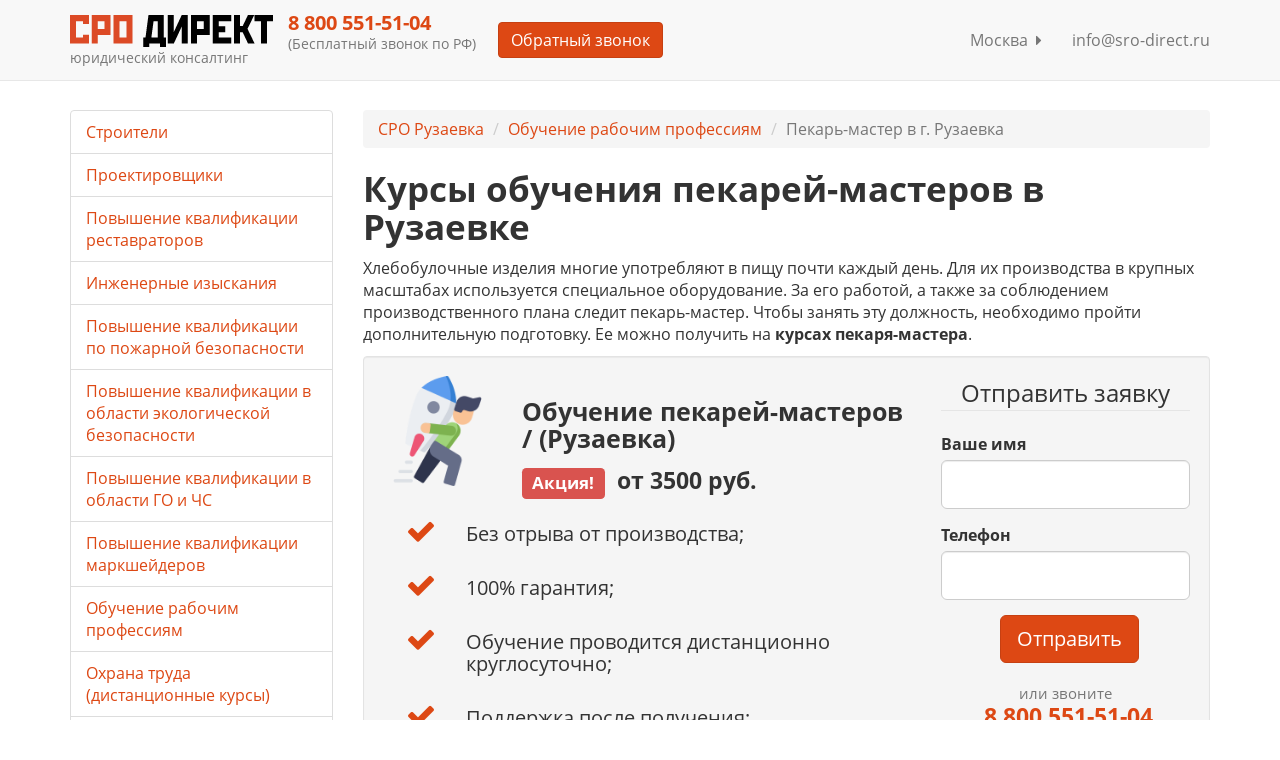

--- FILE ---
content_type: text/html; charset=utf-8
request_url: https://sro-direct.ru/ruzaevka/obuchenie-rabochim-professiyam-distancionnye-kursy/pekar-master/
body_size: 11548
content:
<!DOCTYPE html>
<html lang="ru">
  <head>
    <meta charset="utf-8">
    <meta name="viewport" content="width=device-width, initial-scale=1">
    <meta name="yandex-verification" content="76d629fadf5ea2a6">
    <meta name="google-site-verification" content="2ngigsqMqgupVwaAEw3-OU0aqIVfWc3dw3kEQaKOTFQ">
    <title>Курсы обучения пекарей-мастеров в Рузаевке на курсах дистанционно / без посредников

    </title>
<meta name="description" content="Обучение пекарей-мастеров в Рузаевке в лицензированном образовательном центре. У нас вы можете получить удостоверение без отрыва от производства. Не знаете где учиться на пекарь-мастера? Мы поможем!!!"/>
    <link rel="shortcut icon" href="/static/img/favicon.ico"><link rel="stylesheet" href="/static/CACHE/css/f615e843f730.css" type="text/css" />
    <link href="/static/fancybox/jquery.fancybox.css" rel="stylesheet"><script type="text/javascript" src="/static/CACHE/js/8be42c923e05.js"></script><!--[if IE]>
    <meta http-equiv="X-UA-Compatible" content="IE=edge,chrome=1">
    <meta http-equiv="cleartype" content="on"><![endif]--><!--[if lt IE 9]><script type="text/javascript" src="/static/CACHE/js/57c417ee1b68.js"></script><![endif]-->
  </head>
  <body>
    <div class="wrapper"><!--[if lt IE 9]>
      <div class="container alert alert-warning fade in">
        <button type="button" data-dismiss="alert" aria-hidden="true" class="close">&times;</button>You are using an&ensp;
<strong>outdated</strong>&ensp;browser. Please&ensp;

      </div><![endif]-->
<div role="navigation" class="navbar navbar-default navbar-fixed-top">
  <div class="container">
    <div class="navbar-header">
      <button type="button" data-toggle="collapse" data-target="#navbarCollapse" class="navbar-toggle"><span class="sr-only">Меню</span><span class="icon-bar"></span><span class="icon-bar"></span><span class="icon-bar"></span>
      </button><a href="/" title="СРО Директ" class="navbar-brand"><img src="/static/img/logo.svg" alt="СРО-ДИРЕКТ допуск без посредников" class="img-responsive"/>
        <div class="small">юридический консалтинг</div></a>
    </div>
    <div id="navbarCollapse" class="collapse navbar-collapse">
      <div class="navbar-text">
        <p class="h4 text-primary">8 800 555-94-38

        </p>
        <p class="small">(Бесплатный звонок по РФ)
        </p>
      </div><a herf="#" title="Обратный звонок" btn-data-label="Обратный звонок" class="btn btn-primary js_btn_request navbar-btn">Обратный звонок</a>
      <ul class="nav navbar-nav navbar-right">
        <li><a href="/cities/" title="Москва">Москва&nbsp;
<span class="fa fa-caret-right"></span></a>
        </li>
        <li><a herf="mailto:info@sro-direct.ru" title="info@sro-direct.ru">info@sro-direct.ru</a>
        </li>
      </ul>
    </div>
  </div>
</div>
      <div class="container">
        <div class="row">
          <div class="col-xs-12 col-md-9 col-md-push-3">
<ul class="breadcrumb">
  <li><a href="/ruzaevka/" title="СРО Рузаевка">СРО Рузаевка</a>
  </li>
  <li><a href="/ruzaevka/obuchenie-rabochim-professiyam-distancionnye-kursy/" title="Обучение рабочим профессиям Рузаевка">Обучение рабочим профессиям</a>
  </li>
  <li class="active">Пекарь-мастер в г. Рузаевка</li>
</ul>
<h1 data-category="58">Курсы обучения пекарей-мастеров в Рузаевке</h1><p>Хлебобулочные изделия многие употребляют в пищу почти каждый день. Для их производства в крупных масштабах используется специальное оборудование. За его работой, а также за соблюдением производственного плана следит пекарь-мастер. Чтобы занять эту должность, необходимо пройти дополнительную подготовку. Ее можно получить на <strong>курсах пекаря-мастера</strong>.</p>
<div class="well">
  <div class="row">
    <div class="col-xs-12 col-md-8">
      <div class="row">
        <div class="col-md-3 col-xs-12"><img src="/media/images/84d573de034b90eae1f96a57d2303d51.png" alt="Обучение Пекарь-мастер Рузаевка" class="img-responsive"/>
        </div>
        <div class="col-md-9 col-xs-12">
          <div class="h2">Обучение пекарей-мастеров
/ (Рузаевка)

          </div>
          <div class="h3 intro"><span class="label label-danger">Акция!</span>&nbsp;
от 3500 руб.

          </div>
        </div>
      </div>
      <div class="row">
        <ul class="nav">
          <li class="row list-item">
            <div class="col-xs-2"><span class="list-icon pull-right fa fa-check"></span>
            </div>
            <div class="col-xs-10">
              <div class="h4 panel-text">Без отрыва от производства;</div>
            </div>
          </li>
          <li class="row list-item">
            <div class="col-xs-2"><span class="list-icon pull-right fa fa-check"></span>
            </div>
            <div class="col-xs-10">
              <div class="h4 panel-text">100% гарантия;</div>
            </div>
          </li>
          <li class="row list-item">
            <div class="col-xs-2"><span class="list-icon pull-right fa fa-check"></span>
            </div>
            <div class="col-xs-10">
              <div class="h4 panel-text">Обучение проводится дистанционно круглосуточно;</div>
            </div>
          </li>
          <li class="row list-item">
            <div class="col-xs-2"><span class="list-icon pull-right fa fa-check"></span>
            </div>
            <div class="col-xs-10">
              <div class="h4 panel-text">Поддержка после получения;</div>
            </div>
          </li>
        </ul>
      </div>
    </div>
    <div class="col-xs-12 col-md-4">
      <form action="" method="get" role="form" id="request_top_form" class="form-request">
        <fieldset>
          <legend class="text-center">Отправить заявку</legend>
          <div class="row">
            <div class="col-xs-12">
              <div class="form-group">
                <label for="request_top_name">Ваше имя</label>
                <input type="text" id="request_top_name" name="name" class="form-control input-lg"/>
              </div>
            </div>
          </div>
          <div class="row">
            <div class="col-xs-12">
              <div class="form-group">
                <label for="request_top_phone">Телефон</label>
                <input type="tel" id="request_top_phone" name="phone" class="form-control input-lg"/>
              </div>
            </div>
          </div>
          <div class="row">
            <div class="col-xs-12">
              <div class="form-group text-center">
                <label>&nbsp;</label>
                <button type="submit" id="request_top_submit" data-container="body" data-toggle="popover" data-placement="bottom" data-content="Имя и телефон обязательны для заполнения." class="btn btn-primary btn-lg btn-submit">Отправить</button>
              </div>
            </div>
          </div>
        </fieldset>
      </form>
      <div class="text-center"><span class="h3 text-primary"><small>или звоните</small><br/>&nbsp;8 800 555-94-38
<br/><small>(бесплатно по РФ)</small></span>
      </div>
    </div>
  </div>
</div>

<h2>Выберите нужный разряд</h2>
<p>Выберите разряд пекарь-мастера и получите бесплатную консультацию от наших специалистов.</p>
<table class="table table-bordered table-hover">
  <tr>
    <td>
      <p class="h5">§ 18. Пекарь-мастер 4-й разряд</p>
      <p>Раздел "Хлебопекарно-макаронное производство"</p>
    </td>
    <td><a href="#" btn-data-label="4-й разряд" class="btn btn-primary btn-block js_btn_request">Заявка</a>
    </td>
  </tr>
</table><h2>Должностные обязанности</h2>
<p>Пекарь-мастер выполняет следующие виды работ:</p>
<ul>
<li>Ведение технологического процесса по производству хлебобулочных изделий.</li>
<li>Контроль качества продукции на всех стадиях производства.</li>
<li>Устранение сбоев в работе оборудования.</li>
<li>Контроль соблюдения плана по производству хлебобулочных изделий.</li>
<li>Расчет количества необходимого сырья.</li>
<li>Ведение рабочей документации.</li>
<li>Прием и сдача сырья и готовых изделий.&nbsp;</li>
</ul>
<p>В профессии выделяют 3 разряда (со 4-го по 6-й). Они отличаются количеством хлебобулочных изделий, вырабатываемых за смену, и другими параметрами.&nbsp;</p>
<h2>Кому подойдет профессия</h2>
<p>Работа требует выносливости. У специалиста не должно быть проблем со здоровьем, мешающих выполнению его должностных обязанностей. В их числе болезни нервной и сердечно-сосудистой систем, опорно-двигательного аппарата. Перед тем, как начать работать, потребуется оформить санитарную книжку.&nbsp;</p>
<p>Сотрудник должен обладать ответственностью, быть внимательным и трудолюбивым. Для соблюдения производственного плана потребуется организованность, хорошая память и аналитический склад ума.&nbsp;</p>
<h2>Какие знания необходимы специалисту</h2>
<p>Для выполнения своих обязанностей пекарю-мастеру понадобятся следующие знания:</p>
<ul>
<li>Техника безопасности на производстве.</li>
<li>Стандарты качества сырья и готовых изделий.</li>
<li>Сорта муки.</li>
<li>Технология приготовления выпускаемых хлебобулочных изделий.</li>
<li>Методы оценки качества продукции.</li>
<li>Правила хранения сырья и готовых изделий.</li>
<li>Устройство и правила эксплуатации используемого оборудования.</li>
<li>Санитарные нормы на производстве.&nbsp;</li>
</ul>
<p><strong>Обучение на пекаря-мастера</strong> позволит получить необходимые знания и навыки. Впоследствии специалист может повысить свою квалификацию.&nbsp;</p>
<h2>Преимущества профессии</h2>
<p>Специальность имеет следующие преимущества:</p>
<ul>
<li>Востребованность на рынке труда.</li>
<li>Возможность профессионального роста.</li>
<li>Стабильный доход.&nbsp;</li>
</ul>
<blockquote>
<p>После окончания курсов специалист может работать на крупных предприятиях, выпускающих хлебобулочные изделия.</p>
</blockquote>
<div class="well text-center">
  <div class="row">
    <div class="col-md-3 col-xs-12"><a href="#" btn-data-label="Специальное предложение" title="Специальное предложение" class="btn btn-primary js_btn_request"><span>Отправьте заявку</span></a>
    </div>
    <div class="col-md-9 col-xs-12"><span class="h3 text-primary"><small>или звоните</small>&nbsp;8 800 555-94-38
<small>(бесплатно по РФ)</small></span>
    </div>
  </div>
</div><p>Наш образовательный центр занимается обучением рабочим профессиям. Если вы ищете, <strong>где учиться на <strong>пекарь-мастера в Рузаевке</strong></strong>, обращайтесь к нам. Курсы проходят дистанционно, что дает студентам возможность не отрываться от рабочего процесса. Современная программа обучения и грамотная подача материала позволят успешно сдать экзамен и начать работать по специальности.&nbsp;</p>
<div id="sro_steps" class="block-steps">
  <h2>Как пройти обучение</h2>

  <div class="row">
    <div class="col-xs-12 col-md-6 cell-middle-md">
      <ul class="list-unstyled list-steps">
        <li>
          <div class="list-number">1</div>
          <h4>Звоните прямо сейчас:<br/>&nbsp;8 800 555-94-38
<br/>или&nbsp;
<a href="#" title="Отправить заявку" btn-data-label="Отправить заявку" class="text-primary js_btn_request">отправьте заявку</a>
          </h4>
          <p></p>
        </li>
        <li>
          <div class="list-number">2</div>
          <h4>Получить документы и заключить договор.</h4>
          <p></p>
        </li>
        <li>
          <div class="list-number">3</div>
          <h4>Оплатить обучение.</h4>
          <p></p>
        </li>
        <li>
          <div class="list-number">4</div>
          <h4>Пройти курс дистанционного обучения</h4>
          <p></p>
        </li>
        <li>
          <div class="list-number">5</div>
          <h4>Получить удостоверение о присвоении профессии.</h4>
          <p></p>
        </li>
      </ul>
    </div>
    <div class="col-md-2 cell-middle-md"><img src="/static/img/icon-brace.png" alt="Этапы получения допуска" class="img-responsive hidden-xs hidden-sm"/>
    </div>
    <div class="col-xs-12 col-md-4 cell-middle-md">
      <div class="block-steps-cal-wrapper text-selection"><span class="fa fa-calendar-o block-steps-cal"></span>
        <p class="block-steps-cal-from">от</p>
        <p class="block-steps-cal-number">10</p>
      </div>
      <p class="block-steps-cal-text">дней</p>
    </div>
  </div>
</div><h2>Как проходит обучение</h2>
<p>Записаться на курсы&nbsp;<strong>пекарей-мастеров</strong> можно самостоятельно или по направлению от организации, где вы работаете. Перед началом обучения необходимо предоставить требующиеся для зачисления документы и внести оплату. Если вы не знаете, подойдет ли вам курс, звоните. Наши специалисты помогут разобраться с ситуацией. Обучение проходит в дистанционном формате. Программу можно осваивать в удобное для вас время.</p>

<p>В процессе прохождения курса происходит изучение теоретического материала и его закрепление в решении практических задач. Если что-то непонятно, можно задать вопросы преподавателю. После завершения обучения ученики сдают экзамен. Он показывает, насколько хорошо усвоен материал. Если экзамен сдан успешно, выпускнику выдаются <strong>корочки&nbsp;<strong>пекарь-мастера</strong></strong>.</p>



    <div class="well text-center"><a href="#" btn-data-label="Специальное предложение" title="Специальное предложение" class="btn btn-primary js_btn_request"><span>Бесплатная консультация</span></a>
</div>





<h2 id="example">Какие вы получите документы

</h2><p>При успешном завершении обучения вы получаете документы, которые дадут вам возможность устроиться на работу по полученной специальности. В их число входит:</p>
<ul>
<li>Удостоверение с указанием присвоенного разряда.</li>
<li>Протокол экзаменационной комиссии.</li>
<li>Документы для бухгалтерии (при необходимости).</li>
</ul>

<div class="row">
  <div class="col-xs-12 col-md-4 text-center"><a href="/media/images/891c663876e2f5d24a10a22dbd7536ef.jpg.800x1200_q85.jpg" title="Удостоверение с указанием присвоенного разряда." class="fancybox"><img src="/media/images/891c663876e2f5d24a10a22dbd7536ef.jpg.410x0_q85.jpg" alt="Рузаевка - Удостоверение с указанием присвоенного разряда." class="img-responsive"/></a><span class="text-center text-primary">Удостоверение с указанием присвоенного разряда.</span>
  </div>
  <div class="col-xs-12 col-md-4 text-center"><a href="/media/images/8bee58dac286a588d48f14fb59d0a1c0.jpg.800x1200_q85.jpg" title="Свидетельство" class="fancybox"><img src="/media/images/8bee58dac286a588d48f14fb59d0a1c0.jpg.410x0_q85.jpg" alt="Рузаевка - Свидетельство" class="img-responsive"/></a><span class="text-center text-primary">Свидетельство</span>
  </div>
  <div class="col-xs-12 col-md-4 text-center"><a href="/media/images/8ef068440e491c54b507ac478a509ec3.jpg.800x1200_q85.jpg" title="Выписка из протокола экзаменационной комиссии." class="fancybox"><img src="/media/images/8ef068440e491c54b507ac478a509ec3.jpg.410x0_q85.jpg" alt="Рузаевка - Выписка из протокола экзаменационной комиссии." class="img-responsive"/></a><span class="text-center text-primary">Выписка из протокола экзаменационной комиссии.</span>
  </div></div>
<div class="row">

</div>
<blockquote>
<p><strong>Удостоверение</strong>&nbsp;<strong>пекарь-мастера</strong> важно получить в центре, имеющем соответствующую лицензию на образовательную деятельность. В противном случае оно будет недействительным. Наша организация имеет все необходимые документы.</p>
</blockquote>

<h2>Преимущества обучения в нашем центре</h2>
<p>Изучаете где пройти обучение на&nbsp;<strong>пекарь-мастера?</strong> С нами вы можете быстро освоить тонкости профессии. Полученные знания помогут стать высокооплачиваемым специалистом. Обучение в нашем образовательном центре имеет следующие преимущества:</p>
<ul>
<li>Документы об образовании, выданные нами, котируются у любых проверяющих организаций.</li>
<li>У нас работают преподаватели с большим опытом.</li>
<li>Обучение осуществляется по современным программам, вы получите актуальные знания.</li>
<li>Стоимость наших курсов доступна.</li>
<li>Дистанционная форма обучения дает возможность не отрываться от работы.</li>
<li>У вас будет доступ к информационной базе в любое время и с любого устройства.</li>
</ul>

<p>Чтобы записаться на <strong>курсы обучения пекарей-мастеров</strong> в Рузаевке звоните по телефону или воспользуйтесь формой на сайте. Наш менеджер ответит на все вопросы. Освоение рабочей профессии &mdash; гарантия востребованности на рынке труда.</p>

<table class="table table-hover">
</table><div class="well text-center">
  <div class="row">
    <div class="col-md-3 col-xs-12"><a href="#" btn-data-label="Специальное предложение" title="Специальное предложение" class="btn btn-primary js_btn_request"><span>Отправьте заявку</span></a>
    </div>
    <div class="col-md-9 col-xs-12"><span class="h3 text-primary"><small>или звоните</small>&nbsp;8 800 555-94-38
<small>(бесплатно по РФ)</small></span>
    </div>
  </div>
</div>
<div class="section panel">
  <div class="row">
    <div class="col-xs-12">
      <h2 class="panel-title">Отзывы наших клиентов</h2>
    </div>
  </div>
  <div class="row">
    <div class="col-xs-6 col-sm-3 text-center"><a href="/media/upload/20f818d31f82225de3238d259b7ee83f.jpg.800x1200_q85.jpg" title="регионинструмент" class="fancybox"><img src="/media/upload/20f818d31f82225de3238d259b7ee83f.jpg.240x320_q85.jpg" alt="регионинструмент" class="img-file img-responsive"/></a>
    </div>
    <div class="col-xs-6 col-sm-3 text-center"><a href="/media/upload/963caabe05ba0212b4c493301a6b6968.jpg.800x1200_q85.jpg" title="СК РемСтрой" class="fancybox"><img src="/media/upload/963caabe05ba0212b4c493301a6b6968.jpg.240x320_q85.jpg" alt="СК РемСтрой" class="img-file img-responsive"/></a>
    </div>
    <div class="col-xs-6 col-sm-3 text-center"><a href="/media/upload/bc274fffc268bdc7f3c6d9387f437d8c.jpg.800x1200_q85.jpg" title="ЗСМНУ" class="fancybox"><img src="/media/upload/bc274fffc268bdc7f3c6d9387f437d8c.jpg.240x320_q85.jpg" alt="ЗСМНУ" class="img-file img-responsive"/></a>
    </div>
    <div class="col-xs-6 col-sm-3 text-center"><a href="/media/upload/afc6658d1dd4df1073088db1c9d514ad.jpg.800x1200_q85.jpg" title="СК Прима" class="fancybox"><img src="/media/upload/afc6658d1dd4df1073088db1c9d514ad.jpg.240x320_q85.jpg" alt="СК Прима" class="img-file img-responsive"/></a>
    </div>
  </div>
</div>
          </div>
          <div class="col-xs-12 col-md-3 col-md-pull-9">
<ul class="list-group">
  <li class="list-group-item"><a href="/moskva/povyshenie-kvalifikacii-stroitelej-distancionnye-kursy/" title="Повышение квалификации строителей">Строители
</a>
  </li>
  <li class="list-group-item"><a href="/moskva/distancionnye-kursy-povysheniya-kvalifikacii-dlya-proektirovshikov/" title="Повышение квалификации проектировщиков">Проектировщики
</a>
  </li>
  <li class="list-group-item"><a href="/moskva/distancionnye-kursy-povysheniya-kvalifikacii-restavratorov/" title="Повышение квалификации реставраторов">Повышение квалификации реставраторов
</a>
  </li>
  <li class="list-group-item"><a href="/moskva/distancionnye-kursy-povysheniya-kvalifikacii-inzhenerov-izyskatelej/" title="Повышение квалификации инженеров-изыскателей">Инженерные изыскания
</a>
  </li>
  <li class="list-group-item"><a href="/moskva/distancionnye-kursy-povysheniya-kvalifikacii-po-pozharnoj-bezopasnosti/" title="Повышение квалификации по пожарной безопасности">Повышение квалификации по пожарной безопасности
</a>
  </li>
  <li class="list-group-item"><a href="/moskva/povyshenie-kvalifikacii-v-oblasti-ekologicheskoj-bezopasnosti/" title="Повышение квалификации в области экологической безопасности">Повышение квалификации в области экологической безопасности
</a>
  </li>
  <li class="list-group-item"><a href="/moskva/distancionnoe-povyshenie-kvalifikacii-v-oblasti-go-i-chs/" title="Повышение квалификации в области ГО и ЧС">Повышение квалификации в области ГО и ЧС
</a>
  </li>
  <li class="list-group-item"><a href="/moskva/povyshenie-kvalifikacii-markshejderov/" title="Повышение квалификации маркшейдеров">Повышение квалификации маркшейдеров
</a>
  </li>
  <li class="list-group-item"><a href="/moskva/obuchenie-rabochim-professiyam-distancionnye-kursy/" title="Обучение рабочим профессиям">Обучение рабочим профессиям
</a>
  </li>
  <li class="list-group-item"><a href="/moskva/ohrana-truda-distancionnye-kursy/" title="Охрана труда (дистанционные курсы)">Охрана труда (дистанционные курсы)
</a>
  </li>
  <li class="list-group-item"><a href="/moskva/povyshenie-kvalifikacii-v-oblasti-energoeffektivnosti/" title="Повышение квалификации в области энергоэффективности">Повышение квалификации в области энергоэффективности
</a>
  </li>
  <li class="list-group-item"><a href="/moskva/obuchenie-v-oblasti-radiacionnoj-bezopasnosti/" title="Обучение в области радиационной безопасности">Обучение в области радиационной безопасности
</a>
  </li>
  <li class="list-group-item"><a href="/moskva/obuchenie-po-ohrane-okruzhayushej-sredy/" title="Обучение по охране окружающей среды">Обучение по охране окружающей среды
</a>
  </li>
  <li class="list-group-item"><a href="/moskva/obuchenie-po-pozharno-tehnicheskomu-minimumu/" title="Обучение по пожарно-техническому минимуму">Обучение по пожарно-техническому минимуму
</a>
  </li>
  <li class="list-group-item"><a href="/moskva/povyshenie-kvalifikacii-po-teploenergetike/" title="Повышение квалификации по теплоэнергетике">Повышение квалификации по теплоэнергетике
</a>
  </li>
  <li class="list-group-item"><a href="/moskva/podgotovka-ekspertov-proektnoj-dokumentacii/" title="Подготовка экспертов проектной документации">Подготовка экспертов проектной документации
</a>
  </li>
  <li class="list-group-item"><a href="/moskva/obuchenie-po-programme-pervaya-pomosch/" title="Обучение по программе Первая помощь">Обучение по программе Первая помощь
</a>
  </li>
  <li class="list-group-item"><a href="/moskva/obuchenie-rabote-na-vyisote/" title="Обучение работе на высоте">Обучение работе на высоте
</a>
  </li>
  <li class="list-group-item"><a href="/moskva/obuchenie-spetsialnoj-otsenke-uslovij-truda/" title="Обучение специальной оценке условий труда">Обучение специальной оценке условий труда
</a>
  </li>
  <li class="list-group-item"><a href="/moskva/obuchenie-po-elektrobezopasnosti/" title="Обучение по электробезопасности">Обучение по электробезопасности
</a>
  </li>
  <li class="list-group-item"><a href="/moskva/obuchenie-teplovyie-energoustanovki/" title="Обучение тепловые энергоустановки">Обучение тепловые энергоустановки
</a>
  </li>
  <li class="list-group-item"><a href="/moskva/professionalnaya-perepodgotovka-sotrudnikov/" title="Профессиональная переподготовка сотрудников">Профессиональная переподготовка сотрудников
</a>
  </li>
  <li class="list-group-item"><a href="/moskva/obuchenie-rabote-s-opasnyimi-othodami/" title="Обучение работе с опасными отходами">Обучение работе с опасными отходами
</a>
  </li>
  <li class="list-group-item"><a href="/moskva/nezavisimaya-ocenka-kvalifikacii-specialistov-nok/" title="Независимая оценка квалификации специалистов (НОК)">Независимая оценка квалификации специалистов (НОК)
</a>
  </li>
</ul>
<div class="alert alert-info">
  <p class="h4">Лучшие условия получения допуска</p>
  <dl>
    <dt>Вступительный взнос</dt>
    <dd>7 500 руб.</dd>
    <dt>Комп. фонд</dt>
    <dd>от <span class="sropay1">50</span> т.руб.</dd>
    <dt>Членский взнос</dt>
    <dd>10 000 руб.</dd>
    <dt>Страховка</dt>
    <dd>5 000 руб.</dd>
    <dt>Итого: затраты при вступлении</dt>
  </dl>
  <dd>от 65 000 р.</dd>
</div>
<p><a herf="#" title="Отправить заявку" btn-data-label="Заявка на лучшие условия" class="btn btn-primary center-block js_btn_request">Отправить заявку</a>
</p>
          </div>
        </div>
        <p class="well">СРО Директ: Мы приглашаем к сотрудничеству всех заинтересованных лиц, чья деятельность соприкасается с системой саморегулирования, некоммерческие организации, обладающие статусом саморегулирования и их членов, объединения саморегулируемых организаций (национальные объединения СРО, ассоциации и союзы), а так же банковские структуры, страховые компании, ВУЗЫ и образовательные центры, продвигающие собственные продукты ориентированные на саморегулируемые организации и их членов.&nbsp;<a href="/forms/obratnaia-sviaz/" title="Обратная связь">Обратная связь</a>
        </p>
      </div>
    </div><footer class="footer">
  <div class="container">
    <div class="row">
      <div class="col-xs-12 col-md-9">
        <noindex>
          <p class="text-muted">Юридическая компания, консультирует и оказывает профессиональные услуги организациям и ИП в г. Москва по получению допусков СРО, лицензий на работы, ISO сертификации предприятий на соответствие международным стандартам.</p>
        </noindex>
        <p class="text-muted">&copy; 2012-2026. СРО ДИРЕКТ. Суббота, 31 Январь 2026 г. Консалтинг. Юридические услуги без посредников. Не является публичной офертой.</p>
      </div>
      <div class="col-xs-12 col-md-3">
        <noindex>
          <ul class="list-inline footer-right">
            <li><a href="/115-about/" title="О компании">О компании</a>
            </li>
            <li><a href="/faq/" title="Вопросы-Ответы">Вопросы-Ответы</a>
            </li>
            <li><a href="/forms/obratnaia-sviaz/" title="Обратная связь">Обратная связь</a>
            </li>
            <li><a href="/mag/" title="Новости и статьи">Новости и статьи</a>
            </li>
          </ul>
        </noindex><span class="h3 text-primary">&nbsp;8 800 555-94-38
<small>(бесплатно по РФ)</small></span>
      </div>
    </div>
  </div>
</footer><div id="notifyModal" tabindex="-1" role="dialog" aria-labelledby="notifyModalLabel" aria-hidden="true" class="modal fade">
  <div class="modal-dialog modal-md">
    <div class="modal-content">
      <div class="modal-header">
        <button type="button" data-dismiss="modal" aria-hidden="true" class="close">&times;</button>
        <p id="notifyModalLabel" class="h4 modal-title">Заявка</p>
      </div>
      <div class="modal-body">
        <div id="notifyMessage" class="alert alert-warning"></div>
        <form id="notifyForm" method="post" action="" role="form">
          <div class="form-group">
            <label for="id_name_notify">Ваше имя</label>
            <input id="id_name_notify" type="text" name="name" class="form-control input-lg"/>
          </div>
          <div class="form-group">
            <label for="id_phone_notify">Телефон</label>
            <input id="id_phone_notify" type="tel" name="phone" class="form-control input-lg"/>
          </div>
          <div class="form-group">
            <button id="btn_notify" type="submit" class="btn btn-primary btn-lg center-block">Отправить заявку</button>
          </div>
        </form>
        <p class="h5 text-center">Получение допуска СРО без посредников</p>
      </div>
    </div>
  </div>
</div><script type="text/javascript" src="/static/CACHE/js/2c8995ee3abe.js"></script>

<script>var service_config = {
    category_id: "58",
    city_id: "285"
}
</script>
    <noscript><img src="//mc.yandex.ru/watch/19161382" alt="yandex metrika" class="hidden">
    </noscript>
    <script>(function (d, w, c) {
    (w[c] = w[c] || []).push(function() {
        try {
            w.yaCounter19161382 = new Ya.Metrika({id:19161382,
                    webvisor:true,
                    clickmap:true,
                    trackLinks:true,
                    accurateTrackBounce:true});

        } catch(e) { }
    });

    var n = d.getElementsByTagName("script")[0],
        s = d.createElement("script"),
        f = function () { n.parentNode.insertBefore(s, n); };
    s.type = "text/javascript";
    s.async = true;
    s.src = (d.location.protocol == "https:" ? "https:" : "http:") + "//mc.yandex.ru/metrika/watch.js";

    if (w.opera == "[object Opera]") {
        d.addEventListener("DOMContentLoaded", f, false);
    } else { f(); }
})(document, window, "yandex_metrika_callbacks");

</script>
    <script>(function(w,d,s,l,i){w[l]=w[l]||[];w[l].push({'gtm.start':
new Date().getTime(),event:'gtm.js'});var f=d.getElementsByTagName(s)[0],
j=d.createElement(s),dl=l!='dataLayer'?'&l='+l:'';j.async=true;j.src=
'//www.googletagmanager.com/gtm.js?id='+i+dl;f.parentNode.insertBefore(j,f);
})(window,document,'script','dataLayer','GTM-PP9478');


</script>
  </body>
</html>

--- FILE ---
content_type: image/svg+xml
request_url: https://sro-direct.ru/static/img/logo.svg
body_size: 1287
content:
<?xml version="1.0" encoding="utf-8"?>
<!-- Generator: Adobe Illustrator 16.0.0, SVG Export Plug-In . SVG Version: 6.00 Build 0)  -->
<!DOCTYPE svg PUBLIC "-//W3C//DTD SVG 1.1//EN" "http://www.w3.org/Graphics/SVG/1.1/DTD/svg11.dtd">
<svg version="1.1" id="Layer_1" xmlns="http://www.w3.org/2000/svg" xmlns:xlink="http://www.w3.org/1999/xlink" x="0px" y="0px"
	 width="202.678px" height="31.68px" viewBox="0 0 202.678 31.68" enable-background="new 0 0 202.678 31.68" xml:space="preserve">
<g>
	<path fill="#DC4A26" d="M0,0h18.801v8.72h-6V6H6v16h6.801v-2.72h6V28H0V0z"/>
	<path fill="#DC4A26" d="M21.6,0H40.4v19.6H27.6V28h-6V0z M27.6,6v7.6H34.4V6H27.6z"/>
	<path fill="#DC4A26" d="M43.399,0H62.2v28H43.399V0z M49.399,6v16H56.2V6H49.399z"/>
	<path d="M78.199,0h15.12v22h2.319v9.68h-6V28h-10.72v3.68h-6V22h2.32L78.199,0z M81.079,22h6.24V6h-4.04L81.079,22z"/>
	<path d="M111.358,0h6v28h-6V11.28L103.438,28h-6V6V0h6v16.72L111.358,0z"/>
	<path d="M120.558,0h18.801v19.6h-12.801V28h-6V0z M126.558,6v7.6h6.801V6H126.558z"/>
	<path d="M142.357,0h18.4v6h-12.4v5h6.32v6h-6.32v5h12.4v6h-18.4V0z"/>
	<path d="M169.357,16.88V28h-6V6V0h6v10.88h2.761L177.357,0h6.32l-6.76,13.52l7.16,14.48h-6.601l-5.359-11.12H169.357z"/>
	<path d="M183.878,0h18.8v6h-6.4v22h-6V6h-6.399V0z"/>
</g>
</svg>
